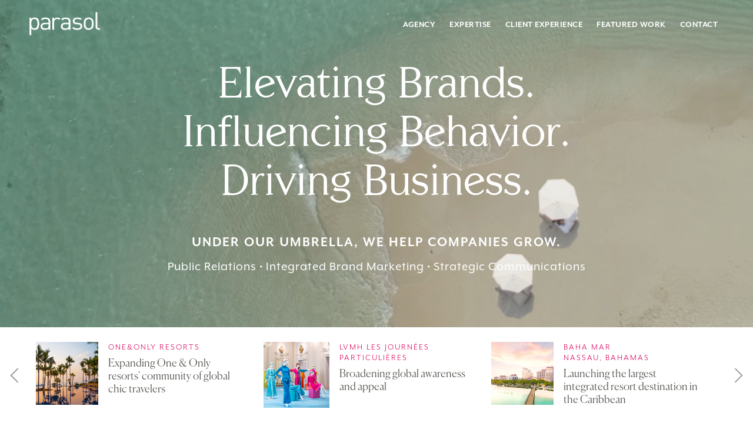

--- FILE ---
content_type: text/html
request_url: https://parasolmarketing.com/
body_size: 8248
content:

<!doctype html>
<html class="no-js" lang="">
    <head>
        <meta charset="utf-8">
        <meta http-equiv="X-UA-Compatible" content="IE=edge,chrome=1">
		<title>PR & Marketing | Parasol – Luxury Lifestyle, Hospitality, Travel</title>
        <meta name="description" content="Parasol is an award-winning integrated brand marketing, public relations and communications agency specializing in luxury lifestyle hospitality and travel.">
        <meta name="viewport" content="width=device-width, initial-scale=1">

        <link rel="icon" href="/favicon.ico" type="image/x-icon" />
        <link rel="stylesheet" href="https://use.typekit.net/urm5txg.css">
        <link rel="stylesheet" href="/css/main.css">

	<!-- Global site tag (gtag.js) - Google Analytics -->
	<script async src="https://www.googletagmanager.com/gtag/js?id=UA-176554561-1"></script>
	<script>
	  window.dataLayer = window.dataLayer || [];
	  function gtag(){dataLayer.push(arguments);}
	  gtag('js', new Date());

	  gtag('config', 'UA-176554561-1');
	</script>

    </head>
    <body class="page loading-js home">

        
        <header>
            <div class="logo-wrap">
                <div class="hamburger-menu">
                    <span class="bun top"></span>
                    <span class="patty middle"></span>
                    <span class="bun bottom"></span>
                </div>
                <div class="logo">
                    <a href="/">
                        <img class="light" src="/img/logo-light.svg">
                        <img class="dark" src="/img/logo-dark.svg">
                    </a>
                </div>
            </div>
            <nav class="main-nav">         
                <ul>
                    <li class="menu-item "><a href="/agency/">Agency</a></li>
                    <li class="menu-item "><a href="/expertise/">Expertise</a></li>
                    <li class="menu-item "><a href="/client-experience/">Client Experience</a></li>
                    <li class="menu-item "><a href="/featured-work/">Featured Work</a></li>
                    <li class="menu-item "><a href="/contact/">Contact</a></li>
                </ul>
            </nav>     
        </header>
<section class="home-hero">
	<section class="hero-image">
		<video playsinline autoplay muted loop width="100%" height="100%">
		  <source src="/img/home/video.mp4" type="video/mp4">
		</video>	</section>
	<div class="title">
		<div>
			<h1>Elevating Brands. <br>Influencing Behavior. <br>Driving Business.</h1>
			<p>Under Our Umbrella, We Help Companies Grow.</p>
			<p style="text-transform: capitalize !important; font-weight: 500 !important; letter-spacing: 1px !important;">Public Relations • Integrated Brand Marketing • Strategic Communications</p>
		</div>
	</div>
	<div class="posts">
		<div class="posts__wrapper">
			<div class="post">
				<figure><a href="/featured-work/one-and-only-resorts/"><img src="/img/featured-work/one-and-only-resorts/OO---One&Only-Palmilla-2_800x800.jpg"></a></figure>
				<div>
					<span>One&Only Resorts</span>
					<h2><a href="/featured-work/one-and-only-resorts/">Expanding One & Only resorts' community of global chic travelers</a></h2>
				</div>
			</div>
			<div class="post">
				<figure><a href="/featured-work/lvmh-les-journees-particulieres/"><img src="/img/featured-work/lvmh-les-journees-particulieres/1_800x800.jpg"></a></figure>
				<div>
					<span>LVMH Les Journ&eacute;es <br>Particuli&egrave;res</span>
					<h2><a href="/featured-work/lvmh-les-journees-particulieres/">Broadening global awareness and appeal</a></h2>
				</div>
			</div>
			<div class="post">
				<figure><a href="/featured-work/baha-mar-nassau-bahamas/"><img src="/img/featured-work/baha-mar-nassau-bahamas/Baha-Mar-2_800x800.jpg"></a></figure>
				<div>
					<span>Baha Mar <br>Nassau, Bahamas</span>
					<h2><a href="/featured-work/baha-mar-nassau-bahamas/">Launching the largest integrated resort destination in the Caribbean</a></h2>
				</div>
			</div>
			<div class="post">
				<figure><a href="/featured-work/fig-restaurant-santa-monica-california/"><img src="/img/featured-work/fig-restaurant-santa-monica-california/FIG-option-2_800x800.jpg"></a></figure>
				<div>
					<span>FIG Restaurant <br>Santa Monica, California</span>
					<h2><a href="/featured-work/fig-restaurant-santa-monica-california/">Turning LA’s happy hour on its head</a></h2>
				</div>
			</div>
			<div class="post">
				<figure><a href="/featured-work/crisis-communications/"><img src="/img/featured-work/crisis-communications/02-OO-Lifestyle.jpg"></a></figure>
				<div>
					<span>Parasol</span>
					<h2><a href="/featured-work/crisis-communications/">Reimagining the beloved hotel experience for consumers from afar</a></h2>
				</div>
			</div>
		</div>
		<div class="arrow__container">
			<div class="arrow__right"></div>
			<div class="arrow__left"></div>
		</div>
	</div>
</section>

<main class="side-content">
	<section class="content-module social">
        <div>
            <h2>Let's Get Social</h2>
            <div class="social-links">
                <div>
                    <div class="contact">
                        <a href="https://www.instagram.com/parasolmarketing/" target="_blank">
                            <img src="../img/contact/01_Instagram-02.jpg">
                            <div class="social-icon">
                                <div><span class="icon-instagram"></span></div>
                            </div>
                        </a>
                    </div>

                    <div class="contact">
                        <a href="http://www.facebook.com/pages/New-York-NY/Parasol-Marketing-Group/84949835622" target="_blank">
                            <img src="../img/contact/02_Facebook.jpg">
                            <div class="social-icon">
                                <div><span class="icon-facebook"></span></div>
                            </div>
                        </a>
                    </div>

                    <div class="contact">
                        <a href="http://www.twitter.com/Parasol" target="_blank">
                            <img src="../img/contact/03_Twitter.jpg">
                            <div class="social-icon">
                                <div><span class="icon-twitter"></span></div>
                            </div>
                        </a>
                    </div>

                    <div class="contact">
                        <a href="https://www.linkedin.com/company/parasol-marketing-group/" target="_blank">
                            <img src="../img/contact/04_LinkedIn.jpg">
                            <div class="social-icon">
                                <div><span class="icon-linkedin2"></span></div>
                            </div>
                        </a>
                    </div>
                </div>
            </div>
        </div>
    </section>

    <section class="content-module contacts">
    	<div>
    		<h2>Connect</h2>
    		<address>
    			<h5>Parasol</h5>
    			333 Hudson Street | #506
    			<br>
				New York | NY | 10013
				<br>
				212.372.7633
				<br>
				<a href="mailto:info@parasolmarketing.com">info@parasolmarketing.com</a>
    		</address>

    		<address>
    			<h5>Parasol West</h5>
    			140 S. Barrington Avenue
    			<br>
				Los Angeles | CA | 90049
				<br>
				212.372.7633
				<br>
				<a href="mailto:info@parasolmarketing.com">info@parasolmarketing.com</a>
			</address>

			<h6>Join Our Team</h6>
			<a href="mailto:talent@parasolmarketing.com">talent@parasolmarketing.com</a>

			<h6>Join Our Media List</h6>
			<a href="mailto:media@parasolmarketing.com">media@parasolmarketing.com</a>

    	</div>
    </section>
</main>


        
		<script src="//ajax.googleapis.com/ajax/libs/jquery/1.11.2/jquery.js"></script>
        <script>window.jQuery || document.write('<script src="js/vendor/jquery-1.11.2.js"><\/script>')</script>
        <script src="/js/vendor/slick.min.js"></script>
        <script src="/js/vendor/slick-lightbox.min.js"></script>
        <script src="/js/vendor/ns-fade.js"></script>
        <script src="/js/main.js"></script>
    </body>
</html>

--- FILE ---
content_type: text/css
request_url: https://parasolmarketing.com/css/main.css
body_size: 65807
content:
@charset "UTF-8";
/* ----------------------------------------------------------------------------------

NS CSS

---------------------------------------------------------------------------------- */
/*! normalize.css v3.0.2 | MIT License | git.io/normalize */
/**
 * 1. Set default font family to sans-serif.
 * 2. Prevent iOS text size adjust after orientation change, without disabling
 *    user zoom.
 */
html {
  font-family: sans-serif;
  /* 1 */
  -ms-text-size-adjust: 100%;
  /* 2 */
  -webkit-text-size-adjust: 100%;
  /* 2 */
}

/**
 * Remove default margin.
 */
body {
  margin: 0;
}

/* HTML5 display definitions
   ========================================================================== */
/**
 * Correct `block` display not defined for any HTML5 element in IE 8/9.
 * Correct `block` display not defined for `details` or `summary` in IE 10/11
 * and Firefox.
 * Correct `block` display not defined for `main` in IE 11.
 */
article,
aside,
details,
figcaption,
figure,
footer,
header,
hgroup,
main,
menu,
nav,
section,
summary {
  display: block;
}

/**
 * 1. Correct `inline-block` display not defined in IE 8/9.
 * 2. Normalize vertical alignment of `progress` in Chrome, Firefox, and Opera.
 */
audio,
canvas,
progress,
video {
  display: inline-block;
  /* 1 */
  vertical-align: baseline;
  /* 2 */
}

/**
 * Prevent modern browsers from displaying `audio` without controls.
 * Remove excess height in iOS 5 devices.
 */
audio:not([controls]) {
  display: none;
  height: 0;
}

/**
 * Address `[hidden]` styling not present in IE 8/9/10.
 * Hide the `template` element in IE 8/9/11, Safari, and Firefox < 22.
 */
[hidden],
template {
  display: none;
}

/* Links
   ========================================================================== */
/**
 * Remove the gray background color from active links in IE 10.
 */
a {
  background-color: transparent;
}

/**
 * Improve readability when focused and also mouse hovered in all browsers.
 */
a:active,
a:hover {
  outline: 0;
}

/* Text-level semantics
   ========================================================================== */
/**
 * Address styling not present in IE 8/9/10/11, Safari, and Chrome.
 */
abbr[title] {
  border-bottom: 1px dotted;
}

/**
 * Address style set to `bolder` in Firefox 4+, Safari, and Chrome.
 */
b,
strong {
  font-weight: bold;
}

/**
 * Address styling not present in Safari and Chrome.
 */
dfn {
  font-style: italic;
}

/**
 * Address variable `h1` font-size and margin within `section` and `article`
 * contexts in Firefox 4+, Safari, and Chrome.
 */
h1 {
  font-size: 2em;
  margin: 0.67em 0;
}

/**
 * Address styling not present in IE 8/9.
 */
mark {
  background: #ff0;
  color: #000;
}

/**
 * Address inconsistent and variable font size in all browsers.
 */
small {
  font-size: 80%;
}

/**
 * Prevent `sub` and `sup` affecting `line-height` in all browsers.
 */
sub,
sup {
  font-size: 75%;
  line-height: 0;
  position: relative;
  vertical-align: baseline;
}

sup {
  top: -0.5em;
}

sub {
  bottom: -0.25em;
}

/* Embedded content
   ========================================================================== */
/**
 * Remove border when inside `a` element in IE 8/9/10.
 */
img {
  border: 0;
}

/**
 * Correct overflow not hidden in IE 9/10/11.
 */
svg:not(:root) {
  overflow: hidden;
}

/* Grouping content
   ========================================================================== */
/**
 * Address margin not present in IE 8/9 and Safari.
 */
figure {
  margin: 1em 40px;
}

/**
 * Address differences between Firefox and other browsers.
 */
hr {
  -moz-box-sizing: content-box;
  box-sizing: content-box;
  height: 0;
}

/**
 * Contain overflow in all browsers.
 */
pre {
  overflow: auto;
}

/**
 * Address odd `em`-unit font size rendering in all browsers.
 */
code,
kbd,
pre,
samp {
  font-family: monospace, monospace;
  font-size: 1em;
}

/* Forms
   ========================================================================== */
/**
 * Known limitation: by default, Chrome and Safari on OS X allow very limited
 * styling of `select`, unless a `border` property is set.
 */
/**
 * 1. Correct color not being inherited.
 *    Known issue: affects color of disabled elements.
 * 2. Correct font properties not being inherited.
 * 3. Address margins set differently in Firefox 4+, Safari, and Chrome.
 */
button,
input,
optgroup,
select,
textarea {
  color: inherit;
  /* 1 */
  font: inherit;
  /* 2 */
  margin: 0;
  /* 3 */
}

/**
 * Address `overflow` set to `hidden` in IE 8/9/10/11.
 */
button {
  overflow: visible;
}

/**
 * Address inconsistent `text-transform` inheritance for `button` and `select`.
 * All other form control elements do not inherit `text-transform` values.
 * Correct `button` style inheritance in Firefox, IE 8/9/10/11, and Opera.
 * Correct `select` style inheritance in Firefox.
 */
button,
select {
  text-transform: none;
}

/**
 * 1. Avoid the WebKit bug in Android 4.0.* where (2) destroys native `audio`
 *    and `video` controls.
 * 2. Correct inability to style clickable `input` types in iOS.
 * 3. Improve usability and consistency of cursor style between image-type
 *    `input` and others.
 */
button,
html input[type=button],
input[type=reset],
input[type=submit] {
  -webkit-appearance: button;
  /* 2 */
  cursor: pointer;
  /* 3 */
}

/**
 * Re-set default cursor for disabled elements.
 */
button[disabled],
html input[disabled] {
  cursor: default;
}

/**
 * Remove inner padding and border in Firefox 4+.
 */
button::-moz-focus-inner,
input::-moz-focus-inner {
  border: 0;
  padding: 0;
}

/**
 * Address Firefox 4+ setting `line-height` on `input` using `!important` in
 * the UA stylesheet.
 */
input {
  line-height: normal;
}

/**
 * It's recommended that you don't attempt to style these elements.
 * Firefox's implementation doesn't respect box-sizing, padding, or width.
 *
 * 1. Address box sizing set to `content-box` in IE 8/9/10.
 * 2. Remove excess padding in IE 8/9/10.
 */
input[type=checkbox],
input[type=radio] {
  box-sizing: border-box;
  /* 1 */
  padding: 0;
  /* 2 */
}

/**
 * Fix the cursor style for Chrome's increment/decrement buttons. For certain
 * `font-size` values of the `input`, it causes the cursor style of the
 * decrement button to change from `default` to `text`.
 */
input[type=number]::-webkit-inner-spin-button,
input[type=number]::-webkit-outer-spin-button {
  height: auto;
}

/**
 * 1. Address `appearance` set to `searchfield` in Safari and Chrome.
 * 2. Address `box-sizing` set to `border-box` in Safari and Chrome
 *    (include `-moz` to future-proof).
 */
input[type=search] {
  -webkit-appearance: textfield;
  /* 1 */
  -moz-box-sizing: content-box;
  -webkit-box-sizing: content-box;
  /* 2 */
  box-sizing: content-box;
}

/**
 * Remove inner padding and search cancel button in Safari and Chrome on OS X.
 * Safari (but not Chrome) clips the cancel button when the search input has
 * padding (and `textfield` appearance).
 */
input[type=search]::-webkit-search-cancel-button,
input[type=search]::-webkit-search-decoration {
  -webkit-appearance: none;
}

/**
 * Define consistent border, margin, and padding.
 */
fieldset {
  border: 1px solid #c0c0c0;
  margin: 0 2px;
  padding: 0.35em 0.625em 0.75em;
}

/**
 * 1. Correct `color` not being inherited in IE 8/9/10/11.
 * 2. Remove padding so people aren't caught out if they zero out fieldsets.
 */
legend {
  border: 0;
  /* 1 */
  padding: 0;
  /* 2 */
}

/**
 * Remove default vertical scrollbar in IE 8/9/10/11.
 */
textarea {
  overflow: auto;
}

/**
 * Don't inherit the `font-weight` (applied by a rule above).
 * NOTE: the default cannot safely be changed in Chrome and Safari on OS X.
 */
optgroup {
  font-weight: bold;
}

/* Tables
   ========================================================================== */
/**
 * Remove most spacing between table cells.
 */
table {
  border-collapse: collapse;
  border-spacing: 0;
}

td,
th {
  padding: 0;
}

/*! HTML5 Boilerplate v5.2.0 | MIT License | https://html5boilerplate.com/ */
/*
 * What follows is the result of much research on cross-browser styling.
 * Credit left inline and big thanks to Nicolas Gallagher, Jonathan Neal,
 * Kroc Camen, and the H5BP dev community and team.
 */
/* ==========================================================================
   Base styles: opinionated defaults
   ========================================================================== */
html {
  color: #222;
  font-size: 1em;
  line-height: 1.4;
}

/*
 * Remove text-shadow in selection highlight:
 * https://twitter.com/miketaylr/status/12228805301
 *
 * These selection rule sets have to be separate.
 * Customize the background color to match your design.
 */
::-moz-selection {
  background: #b3d4fc;
  text-shadow: none;
}

::selection {
  background: #b3d4fc;
  text-shadow: none;
}

/*
 * A better looking default horizontal rule
 */
hr {
  display: block;
  height: 1px;
  border: 0;
  border-top: 1px solid #ccc;
  margin: 1em 0;
  padding: 0;
}

/*
 * Remove the gap between audio, canvas, iframes,
 * images, videos and the bottom of their containers:
 * https://github.com/h5bp/html5-boilerplate/issues/440
 */
audio,
canvas,
iframe,
img,
svg,
video {
  vertical-align: middle;
}

/*
 * Remove default fieldset styles.
 */
fieldset {
  border: 0;
  margin: 0;
  padding: 0;
}

/*
 * Allow only vertical resizing of textareas.
 */
textarea {
  resize: vertical;
}

/* ==========================================================================
   Browser Upgrade Prompt
   ========================================================================== */
.browserupgrade {
  margin: 0.2em 0;
  background: #ccc;
  color: #000;
  padding: 0.2em 0;
}

/* ==========================================================================
   Author's custom styles
   ========================================================================== */
/* ==========================================================================
   Helper classes
   ========================================================================== */
/*
 * Hide visually and from screen readers:
 */
.hidden {
  display: none !important;
}

/*
 * Hide only visually, but have it available for screen readers:
 * http://snook.ca/archives/html_and_css/hiding-content-for-accessibility
 */
.visuallyhidden {
  border: 0;
  clip: rect(0 0 0 0);
  height: 1px;
  margin: -1px;
  overflow: hidden;
  padding: 0;
  position: absolute;
  width: 1px;
}

/*
 * Extends the .visuallyhidden class to allow the element
 * to be focusable when navigated to via the keyboard:
 * https://www.drupal.org/node/897638
 */
.visuallyhidden.focusable:active,
.visuallyhidden.focusable:focus {
  clip: auto;
  height: auto;
  margin: 0;
  overflow: visible;
  position: static;
  width: auto;
}

/*
 * Hide visually and from screen readers, but maintain layout
 */
.invisible {
  visibility: hidden;
}

/*
 * Clearfix: contain floats
 *
 * For modern browsers
 * 1. The space content is one way to avoid an Opera bug when the
 *    `contenteditable` attribute is included anywhere else in the document.
 *    Otherwise it causes space to appear at the top and bottom of elements
 *    that receive the `clearfix` class.
 * 2. The use of `table` rather than `block` is only necessary if using
 *    `:before` to contain the top-margins of child elements.
 */
.clearfix:before,
.clearfix:after {
  content: " ";
  /* 1 */
  display: table;
  /* 2 */
}

.clearfix:after {
  clear: both;
}

/* ==========================================================================
   EXAMPLE Media Queries for Responsive Design.
   These examples override the primary ('mobile first') styles.
   Modify as content requires.
   ========================================================================== */
@media only screen and (min-width: 35em) {
  /* Style adjustments for viewports that meet the condition */
}
@media print, (-webkit-min-device-pixel-ratio: 1.25), (min-resolution: 1.25dppx), (min-resolution: 120dpi) {
  /* Style adjustments for high resolution devices */
}
/* ==========================================================================
   Print styles.
   Inlined to avoid the additional HTTP request:
   http://www.phpied.com/delay-loading-your-print-css/
   ========================================================================== */
@media print {
  *,
*:before,
*:after,
*:first-letter,
*:first-line {
    background: transparent !important;
    color: #000 !important;
    /* Black prints faster:
       http://www.sanbeiji.com/archives/953 */
    box-shadow: none !important;
    text-shadow: none !important;
  }

  a,
a:visited {
    text-decoration: underline;
  }

  a[href]:after {
    content: " (" attr(href) ")";
  }

  abbr[title]:after {
    content: " (" attr(title) ")";
  }

  /*
   * Don't show links that are fragment identifiers,
   * or use the `javascript:` pseudo protocol
   */
  a[href^="#"]:after,
a[href^="javascript:"]:after {
    content: "";
  }

  pre,
blockquote {
    border: 1px solid #999;
    page-break-inside: avoid;
  }

  /*
   * Printing Tables:
   * http://css-discuss.incutio.com/wiki/Printing_Tables
   */
  thead {
    display: table-header-group;
  }

  tr,
img {
    page-break-inside: avoid;
  }

  img {
    max-width: 100% !important;
  }

  p,
h2,
h3 {
    orphans: 3;
    widows: 3;
  }

  h2,
h3 {
    page-break-after: avoid;
  }
}
/* Slick Lightbox
-------------------------------------------------------------------------------------
---------------------------------------------------------------------------------- */
.slick-lightbox {
  position: fixed;
  top: 0;
  left: 0;
  z-index: 9999;
  width: 100%;
  height: 100%;
  background: #000;
  -webkit-transition: opacity 0.5s ease;
  transition: opacity 0.5s ease;
}

.slick-lightbox.slick-hide {
  opacity: 0;
}

.slick-lightbox.slick-hide-init {
  position: absolute;
  top: -9999px;
  opacity: 0;
}

.slick-lightbox.slick-lightbox-ie.slick-hide,
.slick-lightbox.slick-lightbox-ie.slick-hide-init {
  -ms-filter: "progid:DXImageTransform.Microsoft.Alpha(Opacity=0)";
  filter: alpha(opacity=0);
}

.slick-lightbox .slick-lightbox-inner {
  position: fixed;
  top: 0;
  left: 0;
  width: 100%;
  height: 100%;
}

.slick-lightbox .slick-lightbox-inner .slick-lightbox-slick .slick-lightbox-slick-item {
  text-align: center;
  overflow: hidden;
}

.slick-lightbox .slick-lightbox-inner .slick-lightbox-slick .slick-lightbox-slick-item:before {
  content: "";
  display: inline-block;
  height: 100%;
  vertical-align: middle;
  margin-right: -0.25em;
}

.slick-lightbox .slick-lightbox-inner .slick-lightbox-slick .slick-lightbox-slick-item .slick-lightbox-slick-item-inner {
  display: inline-block;
  vertical-align: middle;
  max-width: 90%;
  max-height: 90%;
}

.slick-lightbox .slick-lightbox-inner .slick-lightbox-slick .slick-lightbox-slick-item .slick-lightbox-slick-item-inner .slick-lightbox-slick-img {
  margin: 0 auto;
  display: block;
  max-width: 90%;
  max-height: 90%;
}

.slick-lightbox .slick-lightbox-inner .slick-lightbox-slick .slick-lightbox-slick-item .slick-lightbox-slick-item-inner .slick-lightbox-slick-caption {
  margin-top: 10px;
  color: #fff;
}

.slick-lightbox .slick-lightbox-inner .slick-lightbox-slick.slick-caption-bottom .slick-lightbox-slick-item .slick-lightbox-slick-caption {
  position: absolute;
  bottom: 0;
  left: 0;
  text-align: center;
  width: 100%;
  margin-bottom: 20px;
}

.slick-lightbox .slick-lightbox-inner .slick-lightbox-slick.slick-caption-dynamic .slick-lightbox-slick-item .slick-lightbox-slick-caption {
  display: block;
  text-align: center;
}

.slick-lightbox .slick-lightbox-inner .slick-lightbox-close {
  position: absolute;
  top: 15px;
  right: 15px;
  display: block;
  height: 20px;
  width: 20px;
  line-height: 0;
  font-size: 0;
  cursor: pointer;
  background: transparent;
  color: transparent;
  padding: 0;
  border: none;
}

.slick-lightbox .slick-lightbox-inner .slick-lightbox-close:focus {
  outline: none;
}

.slick-lightbox .slick-lightbox-inner .slick-lightbox-close:before {
  font-family: "slick";
  font-size: 20px;
  line-height: 1;
  color: #fff;
  opacity: 0.85;
  -webkit-font-smoothing: antialiased;
  -moz-osx-font-smoothing: grayscale;
  content: "×";
}

.slick-lightbox .slick-loading .slick-list {
  background-color: transparent;
}

.slick-lightbox .slick-prev {
  left: 15px;
}

.slick-lightbox .slick-next {
  right: 15px;
}

/* NS Fade Styles
-------------------------------------------------------------------------------------
---------------------------------------------------------------------------------- */
.ns-fade .fade-deactive {
  opacity: 0;
  transform: translate3d(0, 25px, 0);
  transition: opacity 0.4s 0.1s ease-out, transform 0.4s 0.1s ease-out;
}
.ns-fade .fade-active {
  transition: opacity 0.4s 0.1s ease-out, transform 0.4s 0.1s ease-out;
  opacity: 1;
  transform: translate3d(0, 0, 0);
}

@font-face {
  font-family: Canela-Light;
  src: url("../fonts/Canela-Light.otf");
}
@font-face {
  font-family: Canela-LightItalic;
  src: url("../fonts/Canela-LightItalic.otf");
}
@font-face {
  font-family: Canela-Regular;
  src: url("../fonts/Canela-Regular.otf");
}
@font-face {
  font-family: Canela-RegularItalic;
  src: url("../fonts/Canela-RegularItalic.otf");
}
@font-face {
  font-family: "icomoon";
  src: url("../fonts/icomoon.eot?phzsuc");
  src: url("../fonts/icomoon.eot?phzsuc#iefix") format("embedded-opentype"), url("../fonts/icomoon.ttf?phzsuc") format("truetype"), url("../fonts/icomoon.woff?phzsuc") format("woff"), url("../fonts/icomoon.svg?phzsuc#icomoon") format("svg");
  font-weight: normal;
  font-style: normal;
  font-display: block;
}
@font-face {
  font-family: Centabel;
  src: url("../fonts/centabel.ttf");
}
[class^=icon-], [class*=" icon-"] {
  /* use !important to prevent issues with browser extensions that change fonts */
  font-family: "icomoon" !important;
  speak: never;
  font-style: normal;
  font-weight: normal;
  font-variant: normal;
  text-transform: none;
  line-height: 1;
  /* Better Font Rendering =========== */
  -webkit-font-smoothing: antialiased;
  -moz-osx-font-smoothing: grayscale;
}

.icon-facebook:before {
  content: "";
}

.icon-instagram:before {
  content: "";
}

.icon-twitter:before {
  content: "";
}

.icon-linkedin2:before {
  content: "";
}

/* Animations
-------------------------------------------------------------------------------------
---------------------------------------------------------------------------------- */
@keyframes fadeIn {
  from {
    opacity: 0;
  }
  to {
    opacity: 1;
  }
}
@keyframes fadeOut {
  from {
    opacity: 1;
  }
  to {
    opacity: 0;
    visibility: hidden;
  }
}
@keyframes pulse {
  0% {
    transform: scale(0.95);
  }
  50% {
    transform: scale(1.05);
  }
  100% {
    transform: scale(0.95);
  }
}
/* Mixins
-------------------------------------------------------------------------------------
---------------------------------------------------------------------------------- */
/* Base Styles
-------------------------------------------------------------------------------------
---------------------------------------------------------------------------------- */
/* http://www.paulirish.com/2012/box-sizing-border-box-ftw/ */
html {
  box-sizing: border-box;
  width: 100%;
  height: 100%;
}

*, *:before, *:after {
  box-sizing: inherit;
}

/* Element Adjustments */
img {
  margin: 0;
  max-width: 100%;
  height: auto;
}

figure {
  margin: 0;
}

nav ul,
nav li {
  list-style-type: none;
  margin: 0;
  padding: 0;
}

main {
  background: #ffffff;
  padding: 1px 0;
  position: relative;
}

address {
  font-style: normal;
}

/* Body */
body {
  width: 100%;
  height: 100%;
  margin: 0;
  -webkit-font-smoothing: antialiased;
  color: #55534E;
  font-family: mr-eaves-xl-modern, sans-serif;
  font-size: 20px;
  font-weight: 300;
  line-height: 1.5;
}
body.loading-js {
  visibility: hidden;
}
body.loading-js .modal-bio {
  display: none;
}
body.modal-active {
  overflow: hidden;
}

/* Wrappers */
.m-wrapper, .panel > div, .hero .content > div {
  max-width: 996px;
  margin: 0 auto;
}

.l-wrapper, .partnerships > div, .pagination > div, .services > div, .instagram-feed > div, #gallery-press > div, .stats > div, .social .social-links, .work > div, .experience > div, .clients > div, .roadmap > div, .team .modal-bio > div, .team > div {
  max-width: 1200px;
  margin: 0 auto;
}

/* Default element styles */
h1,
h2,
h3,
h4,
h5,
h6 {
  line-height: 1.5;
  text-rendering: optimizeLegibility;
}

/* Buttons & Input Fields */
h1 {
  font-family: Canela-Light, serif;
  font-weight: 300;
  font-size: 60px;
  line-height: 1.5;
}

h2 {
  font-weight: 400;
  font-size: 22px;
  line-height: 1.25;
  letter-spacing: 2px;
  text-transform: uppercase;
  color: #DC0962;
}
@media screen and (min-width: 668px) {
  h2 {
    font-size: 24px;
  }
}
@media screen and (min-width: 768px) {
  h2 {
    font-size: 26px;
  }
}

.xlarge-text {
  font-family: Canela-Light, serif;
  font-size: 30px;
  font-weight: 300;
  line-height: 1.5;
}
@media screen and (min-width: 668px) {
  .xlarge-text {
    font-size: 34px;
  }
}
@media screen and (min-width: 768px) {
  .xlarge-text {
    font-size: 40px;
  }
}

.large-text, .roadmap h3, .content-row h3 {
  font-family: Canela-Light, serif;
  font-size: 22px;
  font-weight: 300;
  line-height: 1.5;
}
@media screen and (min-width: 668px) {
  .large-text, .roadmap h3, .content-row h3 {
    font-size: 26px;
  }
}
@media screen and (min-width: 768px) {
  .large-text, .roadmap h3, .content-row h3 {
    font-size: 32px;
  }
}

.single-work .large-text, .single-work .roadmap h3, .roadmap .single-work h3, .single-work .content-row h3, .content-row .single-work h3 {
  font-size: 18px !important;
}
@media screen and (min-width: 668px) {
  .single-work .large-text, .single-work .roadmap h3, .roadmap .single-work h3, .single-work .content-row h3, .content-row .single-work h3 {
    font-size: 20px !important;
  }
}
@media screen and (min-width: 768px) {
  .single-work .large-text, .single-work .roadmap h3, .roadmap .single-work h3, .single-work .content-row h3, .content-row .single-work h3 {
    font-size: 22px !important;
  }
}

.medium-text, .roadmap p, .team h5 {
  font-family: Canela-Light, serif;
  font-size: 20px;
  font-weight: 300;
  line-height: 1.5;
}
@media screen and (min-width: 668px) {
  .medium-text, .roadmap p, .team h5 {
    font-size: 22px;
  }
}
@media screen and (min-width: 768px) {
  .medium-text, .roadmap p, .team h5 {
    font-size: 24px;
  }
}

blockquote {
  margin: 50px 0;
}
blockquote p {
  color: #DC0962;
  font-family: Canela-Light, serif;
  font-weight: 300;
  font-size: 22px;
  line-height: 1.5;
}
@media screen and (min-width: 668px) {
  blockquote p {
    font-size: 26px;
  }
}
@media screen and (min-width: 768px) {
  blockquote p {
    font-size: 32px;
  }
}
blockquote cite {
  font-weight: 300;
  font-style: normal;
  font-size: 22px;
  line-height: 1.5;
  text-transform: uppercase;
  letter-spacing: 2px;
}
@media screen and (min-width: 668px) {
  blockquote cite {
    font-size: 26px;
  }
}
@media screen and (min-width: 768px) {
  blockquote cite {
    font-size: 32px;
  }
}
blockquote cite span {
  font-size: 16px;
  display: block;
}

.button a {
  text-decoration: none !important;
  display: inline-block !important;
  border: 2px solid #666666 !important;
  padding: 15px 40px !important;
  font-weight: 700;
  font-size: 18px;
  line-height: 1.5;
  text-transform: uppercase;
  letter-spacing: 1px;
  min-width: 180px;
  text-align: center;
  transition: 0.25s linear;
  background-color: transparent;
  color: #55534E !important;
}
.button a:hover {
  color: #55534E !important;
  background-color: transparent;
}

.pink {
  color: #DC0962;
}

.white {
  color: #ffffff;
}

/* Header Styles
-------------------------------------------------------------------------------------
---------------------------------------------------------------------------------- */
@keyframes slideDown {
  from {
    transform: translateY(-100px);
  }
  to {
    transform: translateY(0);
  }
}
header {
  position: relative;
  z-index: 10;
  width: 100%;
  background: #fff;
}
@media screen and (min-width: 768px) {
  header {
    background: transparent;
    border-bottom: 2px solid transparent;
    position: absolute;
    transition: 0.25s linear;
    display: flex;
    flex-wrap: wrap;
    justify-content: space-between;
    align-items: center;
  }
}
header .logo-wrap {
  position: relative;
}
header img.light {
  display: none;
}
@media screen and (min-width: 768px) {
  header img.light {
    display: block;
  }
}
header img.dark {
  display: block;
}
@media screen and (min-width: 768px) {
  header img.dark {
    display: none;
  }
}
header.active {
  animation: slideDown 0.15s linear 0s 1 normal forwards;
  position: fixed;
  z-index: 20;
  background: #ffffff;
  border-top: none;
  border-bottom: 2px solid #DC0962;
}
header.active .main-nav a {
  color: #55534E;
}
@media screen and (min-width: 768px) {
  header.active .main-nav .current-menu-item > a {
    border-bottom: 1px solid #DC0962;
  }
}
header.active img.light {
  display: none;
}
header.active img.dark {
  display: block;
}

.logo {
  padding: 10px 0 10px 20px;
}
@media screen and (min-width: 768px) {
  .logo {
    padding: 20px 0 20px 50px;
  }
}

.hamburger-menu {
  position: absolute;
  z-index: 10;
  top: 50%;
  transform: translateY(-50%);
  right: 14px;
  cursor: pointer;
}
@media screen and (min-width: 768px) {
  .hamburger-menu {
    display: none;
  }
}
.hamburger-menu span {
  display: block;
  position: relative;
  width: 23px;
  height: 2px;
  margin: 6px;
  background-color: #DC0962;
  -webkit-transition: all 0.3s;
  transition: all 0.3s;
}
.hamburger-menu.open .bun.top {
  top: 10px;
  transform: rotate(-45deg);
}
.hamburger-menu.open .patty {
  background: none !important;
}
.hamburger-menu.open .bun.bottom {
  top: -6px;
  transform: rotate(45deg);
}

.main-nav {
  display: none;
  text-align: center;
  border-top: 1px solid #fff;
  padding-right: 50px;
}
@media screen and (min-width: 768px) {
  .main-nav {
    display: block !important;
    border-top: none;
  }
}
.main-nav li {
  margin: 0px;
}
@media screen and (min-width: 768px) {
  .main-nav li {
    display: inline-block;
    margin: 0 7px;
  }
}
@media screen and (min-width: 1200px) {
  .main-nav li {
    display: inline-block;
    margin: 0 10px;
  }
}
@media screen and (min-width: 1400px) {
  .main-nav li {
    margin: 0 20px;
  }
}
.main-nav a {
  display: block;
  padding: 10px 20px;
  color: #55534E;
  font-weight: 700;
  font-size: 15px;
  text-decoration: none;
  text-transform: uppercase;
  letter-spacing: 0.5px;
  transition: 0.15s linear;
}
@media screen and (min-width: 768px) {
  .main-nav a {
    color: #ffffff;
    border-top: 5px solid transparent;
    border-bottom: 1px solid transparent;
    padding: 0;
  }
}
@media screen and (min-width: 768px) {
  .main-nav a:hover {
    opacity: 0.6;
  }
}
.main-nav .current-menu-item a {
  color: #DC0962;
  font-weight: 700;
}
@media screen and (min-width: 768px) {
  .main-nav .current-menu-item a {
    border-bottom: 1px solid #fff;
    color: #ffffff;
    font-weight: 400;
  }
}

.single-work .main-nav a {
  color: #55534E;
}

.home header {
  width: 100%;
}
.home header.active {
  border-top: none;
}
@media screen and (min-width: 768px) {
  .home header {
    position: fixed;
  }
}
.home .main-nav {
  padding-right: 50px;
}
.home .main-nav li {
  margin: 0 7px;
}
@media screen and (min-width: 1200px) {
  .home .main-nav li {
    margin: 0 10px;
  }
}
@media screen and (min-width: 1400px) {
  .home .main-nav li {
    margin: 0 20px;
  }
}

/* Hero Styles
-------------------------------------------------------------------------------------
---------------------------------------------------------------------------------- */
.hero {
  width: 100%;
  height: 100%;
  position: relative;
  margin-bottom: 50px;
  display: table;
}
@media screen and (min-width: 768px) {
  .hero {
    margin-bottom: 100px;
  }
}
.hero .background {
  width: 100%;
  height: 100%;
  position: fixed;
  top: 0;
  left: 0;
  z-index: -1;
}
.hero .content {
  position: relative;
  z-index: 1;
  display: table-cell;
  vertical-align: middle;
  text-align: center;
  padding-left: 20px;
  padding-right: 20px;
  padding-top: 80px;
  padding-bottom: 150px;
}
@media screen and (min-width: 768px) {
  .hero .content {
    padding-top: 250px;
    padding-bottom: 250px;
  }
}
.hero h1 {
  font-family: Canela-Regular, serif;
  color: #ffffff;
  font-weight: 300;
  font-size: 36px;
  opacity: 0;
  line-height: 1.25;
  animation: fadeIn 0.75s linear 0.5s forwards;
}
@media screen and (min-width: 668px) {
  .hero h1 {
    font-size: 40px;
  }
}
@media screen and (min-width: 768px) {
  .hero h1 {
    font-size: 50px;
  }
}
@media screen and (min-width: 1024px) {
  .hero h1 {
    font-size: 60px;
  }
}

.home-hero {
  background-color: #ffffff;
  width: 100%;
  height: calc(100% - 54px);
  position: relative;
  min-height: 600px;
  top: 0;
  left: 0;
}
@media screen and (min-width: 768px) {
  .home-hero {
    height: 100vh;
    position: relative;
  }
}
.home-hero > div {
  width: 100%;
  height: 100%;
}
.home-hero .hero-image {
  height: 100%;
  position: absolute;
  top: 0;
  left: 0;
  z-index: 0;
  overflow: hidden;
  width: 100%;
  height: 90%;
}
@media screen and (min-width: 1200px) {
  .home-hero .hero-image {
    height: 95%;
  }
}
.home-hero .hero-image video {
  position: absolute;
  z-index: 0;
  bottom: 0px;
  right: 0px;
  min-width: 100%;
  min-height: 100%;
  width: auto;
  height: auto;
}
.home-hero .hero-image img {
  visibility: hidden;
}
.home-hero .title {
  width: 100%;
  height: calc(100% - 176px);
  position: absolute;
  top: 0px;
  left: 0px;
  z-index: 1;
  display: flex;
  justify-content: center;
  text-align: center;
  align-items: flex-start;
  padding: 15px 20px;
}
@media screen and (min-width: 768px) {
  .home-hero .title {
    padding: 100px 20px;
    align-items: center;
  }
}
@media screen and (min-width: 1024px) {
  .home-hero .title {
    position: relative;
    padding: 100px 50px;
  }
}
.home-hero h1 {
  color: #ffffff;
  font-weight: 400;
  margin: 20px 0;
  font-family: "Centabel", serif;
  line-height: 1.2em;
  font-size: 35px;
}
@media (max-width: 321px) {
  .home-hero h1 {
    font-size: 30px;
  }
}
@media screen and (min-width: 768px) {
  .home-hero h1 {
    font-size: 40px;
    line-height: 83.99px;
    font-size: 60px;
  }
}
@media screen and (min-width: 1200px) {
  .home-hero h1 {
    font-size: 74px;
  }
}
@media (min-width: 1200px) and (max-height: 700px) {
  .home-hero h1 {
    font-size: 4vw;
  }
}
.home-hero p {
  text-transform: uppercase;
  color: #ffffff;
  letter-spacing: 2px;
  font-weight: 700;
  line-height: 31, 25px;
  margin-bottom: 9px;
  margin-top: 20px;
  font-size: 16px;
}
@media screen and (min-width: 768px) {
  .home-hero p {
    font-size: 24px;
    margin-top: 47px;
  }
}
@media screen and (min-width: 1200px) {
  .home-hero p {
    font-size: 24px;
  }
}
@media (max-height: 700px) {
  .home-hero p {
    margin-top: 10px;
  }
}
@media (min-width: 1200px) and (max-height: 700px) {
  .home-hero p {
    font-size: 1.5vw;
  }
}
.home-hero p + p {
  letter-spacing: 1px;
  font-size: 14px;
  line-height: 1.5em;
  max-width: 300px;
  margin: 9px auto 0;
}
@media screen and (min-width: 768px) {
  .home-hero p + p {
    line-height: 28.64px;
    font-size: 22px;
    max-width: initial;
  }
}
@media (min-width: 1200px) and (max-height: 700px) {
  .home-hero p + p {
    font-size: 1.4vw;
  }
}
.home-hero .posts {
  width: 100%;
  height: initial;
  position: absolute;
  bottom: 0;
  left: 0;
  background-color: #fff;
  overflow: hidden;
  padding: 20px 20px 16px;
}
@media screen and (min-width: 768px) {
  .home-hero .posts {
    padding: 25px 60px 16px;
  }
}
.home-hero .posts .slick-list {
  height: 100%;
}
.home-hero .posts .posts__wrapper {
  position: relative;
}
.home-hero .posts .posts__wrapper .slick-dots {
  display: flex;
  justify-content: center;
  padding-left: initial;
  margin: initial;
  margin-top: 10px;
}
.home-hero .posts .posts__wrapper .slick-dots li {
  list-style: none;
  border: 2px solid #9A9A9A;
  border-radius: 50%;
  width: 12px;
  height: 12px;
  margin-right: 10px;
  position: relative;
}
.home-hero .posts .posts__wrapper .slick-dots li button {
  border: initial;
  opacity: 0;
  width: 12px;
  height: 12px;
  position: absolute;
  top: 0;
  left: 0;
  outline: none;
  padding: initial;
  border-radius: 50%;
  display: block;
}
.home-hero .posts .posts__wrapper .slick-dots li.slick-active {
  background-color: #9A9A9A;
}
.home-hero .posts .post {
  display: flex;
  text-align: left;
  outline: none;
  padding-left: 1px;
}
@media screen and (min-width: 768px) {
  .home-hero .posts .post {
    margin-right: 32px;
    height: 100%;
  }
}
.home-hero .posts .post figure {
  max-width: 148px;
  max-height: 132px;
}
@media screen and (min-width: 1200px) {
  .home-hero .posts .post figure {
    height: 100%;
  }
}
@media (min-width: 1200px) and (max-height: 700px) {
  .home-hero .posts .post figure {
    max-width: 110px;
    max-height: 110px;
  }
}
.home-hero .posts .post figure img {
  width: 100%;
  height: 100%;
}
.home-hero .posts .post > div {
  max-width: 70%;
  padding-left: 17px;
  margin-top: 0;
}
@media screen and (min-width: 1024px) {
  .home-hero .posts .post > div {
    max-width: 100%;
  }
}
@media screen and (min-width: 1200px) {
  .home-hero .posts .post > div {
    max-width: 70%;
  }
}
.home-hero .posts .post span {
  font-size: 13px;
  line-height: 18px;
  color: #DC0962;
  letter-spacing: 2px;
  text-transform: uppercase;
  display: block;
  margin-bottom: 8px;
}
@media screen and (min-width: 1200px) {
  .home-hero .posts .post span {
    font-size: 15px;
  }
}
@media (min-width: 1200px) and (max-height: 700px) {
  .home-hero .posts .post span {
    font-size: 0.9vw;
  }
}
.home-hero .posts .post h2 {
  margin: 0;
}
.home-hero .posts .post h2 a {
  font-size: 16px;
  font-family: Canela-Light, serif;
  text-transform: none;
  line-height: 22px;
  letter-spacing: 0;
  margin: initial;
  display: block;
  color: #55534E;
  text-decoration: none;
}
@media screen and (min-width: 1200px) {
  .home-hero .posts .post h2 a {
    font-size: 18px;
  }
}
@media (min-width: 1200px) and (max-height: 700px) {
  .home-hero .posts .post h2 a {
    font-size: 1vw;
  }
}
.home-hero .arrow__container {
  display: none;
}
@media screen and (min-width: 768px) {
  .home-hero .arrow__container {
    display: block;
  }
}
.home-hero .arrow__left, .home-hero .arrow__right {
  width: 18px;
  height: 18px;
  position: absolute;
  top: 50%;
  transform: translateY(-50%) rotate(45deg);
  cursor: pointer;
}
.home-hero .arrow__left::before, .home-hero .arrow__left::after, .home-hero .arrow__right::before, .home-hero .arrow__right::after {
  content: "";
  background-color: #9A9A9A;
  position: absolute;
}
.home-hero .arrow__left {
  left: 21px;
}
.home-hero .arrow__left::before {
  width: 100%;
  height: 2px;
  bottom: 0;
  left: 0;
  border-top-right-radius: 5px;
  border-bottom-right-radius: 5px;
}
.home-hero .arrow__left::after {
  height: 100%;
  width: 2px;
  left: 0;
  top: 0;
  border-top-right-radius: 5px;
  border-top-left-radius: 5px;
}
.home-hero .arrow__right {
  right: 21px;
}
.home-hero .arrow__right::before {
  width: 2px;
  height: 100%;
  bottom: 0;
  right: 0;
  border-bottom-right-radius: 5px;
  border-bottom-left-radius: 5px;
}
.home-hero .arrow__right::after {
  height: 2px;
  width: 100%;
  left: 0;
  top: 0;
  border-top-left-radius: 5px;
  border-bottom-left-radius: 5px;
}

.side-content {
  position: absolute;
  z-index: 1;
  background-color: #fff;
  text-align: center;
  width: 100%;
  padding: 25px 20px 16px;
  bottom: 0;
  left: 0;
  width: 100%;
  min-height: 176px;
  display: none;
}
@media screen and (min-width: 768px) {
  .side-content {
    padding: 25px 60px 16px;
  }
}
@media screen and (min-width: 1024px) {
  .side-content {
    position: absolute;
    bottom: 0;
    left: 0;
  }
}
.side-content .social {
  display: none;
  text-align: left;
  margin: 50px 0;
  padding: 0;
}
.side-content .social .social-links > div {
  margin: 0 -6px !important;
}
@media screen and (min-width: 1200px) {
  .side-content .social .social-links > div {
    margin: 0 -12px !important;
  }
}
.side-content .social .contact {
  padding: 6px !important;
}
@media screen and (min-width: 1200px) {
  .side-content .social .contact {
    padding: 12px !important;
  }
}
.side-content .social .social-icon {
  padding: 6px !important;
}
.side-content .social .social-icon > div {
  font-size: 22px !important;
}
@media screen and (min-width: 1200px) {
  .side-content .social .social-icon > div {
    font-size: 30px !important;
  }
}
.side-content .contacts {
  display: none;
  text-align: left;
  margin: 50px 0;
}
.side-content .contacts address {
  font-style: normal;
  font-size: 16px;
}
.side-content .contacts h5 {
  font-size: 18px;
  margin: 25px 0 0;
  font-family: Canela-Light, serif;
}
.side-content .contacts h6 {
  margin: 25px 0 0;
  font-size: 16px;
  font-weight: 400;
}
.side-content .contacts a {
  color: #DC0962;
  font-family: Canela-Light, serif;
  font-size: 16px;
}
.side-content .button a {
  width: 100%;
}
.side-content a {
  text-decoration: none;
  color: #55534E;
}

.single-hero {
  background-color: #ffffff;
  width: 100%;
  height: auto;
}
@media screen and (min-width: 768px) {
  .single-hero {
    height: 100%;
  }
}
.single-hero > div {
  width: 100%;
  height: 100%;
  display: flex;
  flex-wrap: wrap;
}
.single-hero .hero-image {
  width: 100%;
  height: 100%;
}
@media screen and (min-width: 768px) {
  .single-hero .hero-image {
    width: 50%;
    position: fixed;
    top: 0;
    left: 0;
    z-index: 0;
  }
}
.single-hero .hero-image img {
  visibility: hidden;
}
.single-hero .content {
  margin-left: auto;
  flex: 0 1 100%;
  max-width: 100%;
  padding: 50px 20px;
  text-align: center;
  display: flex;
  align-items: center;
}
@media screen and (min-width: 768px) {
  .single-hero .content {
    flex: 0 1 50%;
    max-width: 50%;
    padding: 100px 100px;
  }
}
.single-hero .content > div {
  width: 100%;
  position: relative;
  padding: 100px 0;
}
.single-hero .content > div:before {
  content: "";
  display: block;
  width: 1px;
  height: 80px;
  background: #DC0962;
  position: absolute;
  top: 0px;
  left: 50%;
}
.single-hero .content > div:after {
  content: "";
  display: block;
  width: 1px;
  height: 80px;
  background: #DC0962;
  position: absolute;
  bottom: 0px;
  left: 50%;
}
.single-hero .content img {
  margin: 20px 0;
}
.single-hero .sub-head {
  font-size: 22px;
  text-transform: uppercase;
  letter-spacing: 2.5px;
  line-height: 1.25;
}
@media screen and (min-width: 668px) {
  .single-hero .sub-head {
    font-size: 26px;
  }
}
@media screen and (min-width: 768px) {
  .single-hero .sub-head {
    font-size: 30px;
  }
}
.single-hero h1 {
  color: #DC0962;
  line-height: 1.25;
  font-size: 26px;
}
@media screen and (min-width: 668px) {
  .single-hero h1 {
    font-size: 28px;
  }
}
@media screen and (min-width: 768px) {
  .single-hero h1 {
    font-size: 30px;
  }
}

/* Footer Styles
-------------------------------------------------------------------------------------
---------------------------------------------------------------------------------- */
footer {
  position: relative;
  z-index: 1;
  background: #EFEFEF;
  border-top: 2px solid #BFBFBF;
  padding: 50px 20px;
}
@media screen and (min-width: 1024px) {
  footer {
    padding: 50px 50px;
  }
}
footer .upper {
  display: flex;
  flex-wrap: wrap;
}
footer .upper .col {
  text-align: left;
}
footer .upper .col address {
  font-style: normal;
  font-size: 16px;
}
footer .upper .col h5 {
  font-size: 18px;
  margin: 0 0;
  font-family: Canela-Light, serif;
}
footer .upper .col h6 {
  margin: 0 0;
  font-size: 16px;
  font-weight: 400;
}
footer .upper .col a {
  color: #DC0962;
  font-family: Canela-Light, serif;
  font-size: 16px;
  text-decoration: none;
}
footer .upper .col-1 {
  flex: 0 1 100%;
  margin-bottom: 25px;
}
@media screen and (min-width: 668px) {
  footer .upper .col-1 {
    flex: 0 1 50%;
  }
}
@media screen and (min-width: 1024px) {
  footer .upper .col-1 {
    flex: 0 1 25%;
    margin-bottom: 0;
  }
}
@media screen and (min-width: 1200px) {
  footer .upper .col-1 {
    flex: 0 1 40%;
  }
}
footer .upper .col-2 {
  flex: 0 1 100%;
  margin-bottom: 25px;
}
@media screen and (min-width: 668px) {
  footer .upper .col-2 {
    flex: 0 1 50%;
  }
}
@media screen and (min-width: 1024px) {
  footer .upper .col-2 {
    flex: 0 1 25%;
    margin-bottom: 0;
  }
}
@media screen and (min-width: 1200px) {
  footer .upper .col-2 {
    flex: 0 1 20%;
  }
}
footer .upper .col-3 {
  flex: 0 1 100%;
  margin-bottom: 25px;
}
@media screen and (min-width: 668px) {
  footer .upper .col-3 {
    flex: 0 1 50%;
  }
}
@media screen and (min-width: 1024px) {
  footer .upper .col-3 {
    flex: 0 1 25%;
    margin-bottom: 0;
  }
}
@media screen and (min-width: 1200px) {
  footer .upper .col-3 {
    flex: 0 1 20%;
  }
}
footer .upper .col-4 {
  flex: 0 1 100%;
  margin-bottom: 25px;
}
@media screen and (min-width: 668px) {
  footer .upper .col-4 {
    flex: 0 1 50%;
  }
}
@media screen and (min-width: 1024px) {
  footer .upper .col-4 {
    flex: 0 1 25%;
    margin-bottom: 0;
  }
}
@media screen and (min-width: 1200px) {
  footer .upper .col-4 {
    flex: 0 1 20%;
  }
}
footer .upper .social-nav {
  margin-top: 10px;
  margin-bottom: 50px;
}
@media screen and (min-width: 768px) {
  footer .upper .social-nav {
    margin-bottom: 0;
  }
}
footer .upper .social-nav li {
  display: inline-block;
  margin-right: 20px;
}
footer .upper .social-nav a {
  color: #55534E;
  text-decoration: none;
  font-size: 24px;
}
footer .lower {
  text-align: left;
}
footer .lower p {
  font-size: 14px;
  font-weight: 400;
}
footer a, footer p {
  color: #55534E;
  margin: 0;
}

/* Loading Screen Styles
-------------------------------------------------------------------------------------
---------------------------------------------------------------------------------- */
.loading-screen {
  display: block;
  width: 100%;
  height: 100%;
  background-color: #F7F7F7;
  position: fixed;
  top: 0;
  left: 0;
  z-index: 999;
  animation-name: fadeOut;
  animation-delay: 2s;
  animation-duration: 0.5s;
  animation-timing-function: linear;
  animation-fill-mode: forwards;
}
.loading-screen .inner-wrapper {
  width: 100%;
  height: 100%;
  display: flex;
  flex-direction: column;
  align-items: center;
  justify-content: center;
}
.loading-screen img {
  animation-name: pulse;
  animation-duration: 1s;
  animation-timing-function: linear;
  animation-iteration-count: 2;
}
.loading-screen h1 {
  margin-top: 50px;
}

/* Content Module Styles
-------------------------------------------------------------------------------------
---------------------------------------------------------------------------------- */
.panel {
  position: relative;
  text-align: center;
  margin: 150px 0;
}
.panel.with-image {
  margin: 0;
  padding: 50px 20px;
}
@media screen and (min-width: 768px) {
  .panel.with-image {
    padding: 100px 20px;
  }
}
.panel.with-image h2 {
  color: #ffffff;
}
.panel.with-image p {
  color: #ffffff;
}
.panel.with-image a {
  color: #ffffff;
  font-family: Canela-Regular, serif;
  text-decoration: none;
}
.panel.with-lines {
  margin: 0;
  padding: 100px 20px;
}
@media screen and (min-width: 768px) {
  .panel.with-lines {
    padding: 250px 20px;
  }
}
.panel.with-lines:before {
  content: "";
  display: block;
  width: 1px;
  background: #DC0962;
  position: absolute;
  top: 0;
  left: 50%;
  height: 75px;
}
@media screen and (min-width: 768px) {
  .panel.with-lines:before {
    height: 200px;
  }
}
.panel.with-lines:after {
  content: "";
  display: block;
  width: 1px;
  background: #DC0962;
  position: absolute;
  bottom: 0;
  left: 50%;
  height: 75px;
}
@media screen and (min-width: 768px) {
  .panel.with-lines:after {
    height: 200px;
  }
}
.panel h2 {
  color: #DC0962;
}

.content-row {
  background-color: #F7F7F7;
}
.content-row > div {
  display: flex;
  flex-wrap: wrap;
}
.content-row figure {
  flex: 0 1 100%;
  max-width: 100%;
}
@media screen and (min-width: 768px) {
  .content-row figure {
    flex: 0 1 50%;
    max-width: 50%;
  }
}
.content-row figure img {
  visibility: hidden;
}
.content-row .content {
  display: flex;
  align-items: center;
  text-align: center;
  flex: 0 1 100%;
  max-width: 100%;
  padding: 50px 20px;
}
@media screen and (min-width: 768px) {
  .content-row .content {
    flex: 0 1 50%;
    max-width: 50%;
    padding: 50px 30px;
  }
}
@media screen and (min-width: 1024px) {
  .content-row .content {
    padding: 50px 100px;
  }
}
.content-row .content > div {
  width: 100%;
}
.content-row .content > div > p a {
  font-size: 18px;
  font-family: Canela-Regular, serif;
  color: #DC0962;
  text-decoration: none;
}
.content-row.image-content > div {
  flex-direction: column;
}
@media screen and (min-width: 768px) {
  .content-row.image-content > div {
    flex-direction: row;
  }
}
.content-row.content-image > div {
  flex-direction: column;
}
@media screen and (min-width: 768px) {
  .content-row.content-image > div {
    flex-direction: row-reverse;
  }
}
.content-row h2 {
  color: #DC0962;
}
.content-row h3 {
  text-transform: uppercase;
  letter-spacing: 2px;
}
.content-row address {
  letter-spacing: 2px;
  text-transform: uppercase;
  font-size: 24px;
  line-height: 1.5;
  font-style: normal;
}

.team {
  text-align: center;
  margin: 50px 0;
}
@media screen and (min-width: 768px) {
  .team {
    margin: 150px 0;
  }
}
.team > div > div {
  display: flex;
  flex-wrap: wrap;
  justify-content: center;
}
.team .leaders {
  flex: 0 1 100%;
  max-width: 100;
  display: flex;
  flex-wrap: wrap;
  justify-content: center;
}
.team .bio {
  flex: 0 1 100%;
  max-width: 100%;
  padding: 0 20px;
  margin-top: 50px;
}
@media screen and (min-width: 768px) {
  .team .bio {
    flex: 0 1 50%;
    max-width: 50%;
  }
}
@media screen and (min-width: 1024px) {
  .team .bio {
    flex: 0 1 25%;
    max-width: 25%;
  }
}
.team .bio figure {
  padding: 0 30px;
  margin-bottom: 20px;
}
.team .bio figure img {
  max-width: 200px;
}
.team h2 {
  margin-top: 0;
}
.team h5 {
  margin: 0;
}
.team h6 {
  margin: 0;
  font-size: 16px;
  line-height: 1.5;
  letter-spacing: 1.8px;
  text-transform: uppercase;
  font-weight: 300;
}
.team a {
  display: block;
  margin-top: 15px;
  color: #DC0962;
  font-family: Canela-Regular, serif;
  text-decoration: none;
  font-size: 16px;
}
.team .modal-bio {
  visibility: hidden !important;
  position: fixed;
  top: 0;
  left: 0;
  z-index: 99999;
  background-color: #F7F7F7;
  width: 100%;
  height: 100%;
  display: flex;
  flex-wrap: wrap;
  align-items: center;
  opacity: 0;
  transition: 0.25s ease-out;
  padding: 100px 20px 50px;
}
@media screen and (min-width: 768px) {
  .team .modal-bio {
    padding: 100px 20px;
  }
}
.team .modal-bio.open {
  visibility: visible !important;
  opacity: 1;
  overflow-y: scroll;
}
.team .modal-bio .close {
  position: absolute;
  top: 30px;
  right: 30px;
  cursor: pointer;
}
.team .modal-bio > div > div {
  display: flex;
  flex-wrap: wrap;
}
.team .modal-bio .info {
  flex: 0 1 100%;
  text-align: center;
}
@media screen and (min-width: 768px) {
  .team .modal-bio .info {
    flex: 0 1 300px;
    margin-top: 1em;
  }
}
.team .modal-bio .info figure {
  padding: 0;
}
.team .modal-bio .content {
  text-align: left;
  flex: 0 1 100%;
  max-width: 100%;
}
@media screen and (min-width: 768px) {
  .team .modal-bio .content {
    flex: 0 1 calc(100% - 300px);
    max-width: calc(100% - 300px);
    padding-left: 50px;
  }
}
.team .modal-bio .content p {
  font-weight: 400;
}
.team .modal-bio .content blockquote p {
  color: #55534E;
  font-family: Canela-LightItalic, serif;
}

.roadmap {
  text-align: center;
  background-color: #F7F7F7;
  padding: 50px 20px;
}
@media screen and (min-width: 768px) {
  .roadmap {
    padding: 100px 20px;
  }
}
@media screen and (min-width: 768px) {
  .roadmap > div > div > div {
    margin: 50px 0;
  }
}
.roadmap > div .row-1 {
  width: 100%;
  display: flex;
  flex-wrap: wrap;
  justify-content: center;
}
.roadmap > div .row-2 {
  width: 100%;
  display: flex;
  flex-wrap: wrap;
  justify-content: center;
  align-items: center;
}
.roadmap > div .row-2 .item {
  flex: 0 1 100%;
  max-width: 100%;
}
@media screen and (min-width: 768px) {
  .roadmap > div .row-2 .item {
    flex: 0 1 33.333%;
    max-width: 33.333%;
  }
}
.roadmap > div .row-2 .item:nth-child(2) {
  display: none;
}
@media screen and (min-width: 768px) {
  .roadmap > div .row-2 .item:nth-child(2) {
    display: block;
  }
}
.roadmap h2 {
  margin-top: 0;
}
.roadmap h3 {
  margin: 20px 0;
}
.roadmap p {
  margin: 0;
}

.clients {
  background-color: #F7F7F7;
  padding: 50px 20px;
}
@media screen and (min-width: 768px) {
  .clients {
    padding: 100px 20px;
  }
}
.clients > div > div {
  display: flex;
  flex-wrap: wrap;
  justify-content: center;
  margin: 0 -12px;
}
.clients .block {
  flex: 0 1 100%;
  max-width: 100%;
  padding: 12px;
}
@media screen and (min-width: 768px) {
  .clients .block {
    flex: 0 1 33.333%;
    max-width: 33.333%;
  }
}
.clients .block a {
  color: #55534E;
}
.clients figure {
  position: relative;
  z-index: 1;
}
.clients figure:before {
  content: "";
  display: block;
  height: 100%;
  width: 100%;
  position: absolute;
  top: 0;
  left: 0;
  background-color: #000;
  z-index: -1;
  opacity: 0;
  transition: 0.15s linear;
}
.clients figure::after {
  content: "";
  display: block;
  height: 100%;
  width: 100%;
  position: absolute;
  top: 0;
  left: 0;
  background: linear-gradient(180deg, rgba(0, 0, 0, 0) 0%, rgba(0, 0, 0, 0.15) 100%);
  z-index: -1;
}
.clients figure img {
  visibility: hidden;
}
.clients figure figcaption {
  position: absolute;
  bottom: 0;
  left: 50%;
  transform: translateX(-50%);
  padding: 100px 20px 20px;
  width: 100%;
}
.clients figure figcaption h4 {
  padding: 7.5px 10px;
  color: #fff;
  text-align: center;
  margin: 0;
  font-size: 18px;
  text-transform: uppercase;
  letter-spacing: 2px;
  line-height: 1.25;
}
@media screen and (min-width: 768px) {
  .clients figure figcaption h4 {
    padding: 15px 20px;
  }
}
.clients figure:hover:before {
  opacity: 0.25;
}
.clients h2 {
  margin-top: 0;
  text-align: center;
}

.experience {
  margin: 50px 0;
  padding: 0 20px;
}
@media screen and (min-width: 768px) {
  .experience {
    margin: 100px 0;
  }
}
.experience > div > div {
  display: flex;
  flex-wrap: wrap;
  margin: 0 -20px;
}
.experience ul {
  flex: 0 1 100%;
  max-width: 100%;
  padding: 0 20px;
  list-style: none;
  margin: 0;
}
@media screen and (min-width: 768px) {
  .experience ul {
    flex: 0 1 33.333%;
    max-width: 33.333%;
  }
}
.experience ul li {
  margin: 20px 0;
  font-family: Canela-Regular, serif;
  font-size: 20px;
}
@media screen and (min-width: 668px) {
  .experience ul li {
    font-size: 22px;
  }
}
@media screen and (min-width: 768px) {
  .experience ul li {
    font-size: 24px;
  }
}
.experience h2 {
  margin-top: 0;
  text-align: center;
}

.work {
  position: relative;
}
.work > div > div {
  display: flex;
  flex-wrap: wrap;
  justify-content: center;
  margin: 0 -12px;
}
.work .block {
  flex: 0 1 100%;
  max-width: 100%;
  padding: 12px;
}
@media screen and (min-width: 768px) {
  .work .block {
    flex: 0 1 33.333%;
    max-width: 33.333%;
  }
}
.work .block a {
  color: #55534E;
}
.work figure {
  position: relative;
  z-index: 1;
}
.work figure:before {
  content: "";
  display: block;
  height: 100%;
  width: 100%;
  position: absolute;
  top: 0;
  left: 0;
  background-color: #000;
  z-index: -1;
  opacity: 0;
  transition: 0.15s linear;
}
.work figure::after {
  content: "";
  display: block;
  height: 100%;
  width: 100%;
  position: absolute;
  top: 0;
  left: 0;
  background: linear-gradient(180deg, rgba(0, 0, 0, 0) 0%, rgba(0, 0, 0, 0.15) 100%);
  z-index: -1;
}
.work figure img {
  visibility: hidden;
}
.work figure figcaption {
  position: absolute;
  bottom: 0;
  left: 50%;
  transform: translateX(-50%);
  width: 100%;
  padding: 100px 20px 20px;
}
.work figure figcaption h4 {
  padding: 20px;
  color: #fff;
  text-align: center;
  margin: 0;
  font-size: 18px;
  text-transform: uppercase;
  letter-spacing: 2px;
  line-height: 1.5;
}
.work figure:hover:before {
  opacity: 0.25;
}
.work.with-line {
  margin: 0;
  padding: 100px 20px 100px;
}
@media screen and (min-width: 768px) {
  .work.with-line {
    padding: 250px 20px 100px;
  }
}
.work.with-line:before {
  content: "";
  display: block;
  width: 1px;
  height: 200px;
  background: #DC0962;
  position: absolute;
  top: 0;
  left: 50%;
  height: 75px;
}
@media screen and (min-width: 768px) {
  .work.with-line:before {
    height: 200px;
  }
}

.social {
  text-align: center;
  margin: 50px 0;
  padding: 0 20px;
}
@media screen and (min-width: 768px) {
  .social {
    margin: 100px 0;
  }
}
.social .social-links > div {
  display: flex;
  flex-wrap: wrap;
  justify-content: center;
  margin: 0 -12px;
}
.social .social-links .contact {
  flex: 0 1 25%;
  max-width: 25%;
  padding: 10px;
}
@media screen and (min-width: 768px) {
  .social .social-links .contact {
    padding: 12px;
  }
}
.social .social-links .contact a {
  display: block;
  color: #ffffff;
  position: relative;
}
.social .social-links img {
  filter: grayscale(100%);
}
.social .social-links .social-icon {
  position: absolute;
  top: 0;
  left: 0;
  z-index: 1;
  width: 100%;
  height: 100%;
  padding: 6px;
}
@media screen and (min-width: 768px) {
  .social .social-links .social-icon {
    padding: 12px;
  }
}
.social .social-links .social-icon > div {
  width: 100%;
  height: 100%;
  border: 2px solid #DC0962;
  display: flex;
  align-items: center;
  justify-content: center;
  font-size: 40px;
}
@media screen and (min-width: 768px) {
  .social .social-links .social-icon > div {
    font-size: 70px;
  }
}
.social .social-links .social-icon > div span {
  color: #DC0962;
}

.stats {
  margin: 100px 0;
  padding: 0 20px;
}
.stats > div > div {
  display: flex;
  flex-wrap: wrap;
  justify-content: center;
  margin: 0 -12px;
}
.stats .stat {
  margin: 20px 0;
  padding: 0 12px;
  text-align: center;
  position: relative;
}
.stats .stat > div {
  position: absolute;
  top: 0;
  left: 0;
  width: 100%;
  height: 100%;
  display: flex;
  align-items: center;
  justify-content: center;
}
.stats .stat h3 {
  font-family: Canela-Light, serif;
  font-weight: 300;
  line-height: 1.5;
  font-size: 40px;
  margin: 0;
}
@media screen and (min-width: 768px) {
  .stats .stat h3 {
    font-size: 60px;
  }
}
.stats .stat p {
  letter-spacing: 2px;
  text-transform: uppercase;
  font-size: 24px;
  line-height: 1.5;
  font-style: normal;
  margin: 0;
}

#gallery-media {
  position: relative;
  margin: 0;
  padding: 100px 0;
}
#gallery-media:after {
  content: "";
  display: block;
  width: 1px;
  height: 80px;
  background: #DC0962;
  position: absolute;
  bottom: -40px;
  left: 50%;
}
#gallery-media img {
  width: 100%;
}
#gallery-media .slick-slide {
  padding-left: 25px;
  padding-right: 25px;
}
#gallery-media .slick-track {
  display: flex;
  align-items: center;
}
#gallery-media .slick-arrow {
  display: none !important;
  font-size: 0;
  width: 44px;
  height: 44px;
  position: absolute;
  z-index: -1;
  z-index: 1000;
  min-width: auto;
  opacity: 0;
}
@media screen and (min-width: 1024px) {
  #gallery-media .slick-arrow {
    display: block !important;
  }
}
#gallery-media .slick-arrow:focus {
  outline: none;
}
#gallery-media:hover .slick-arrow {
  z-index: 1000;
  opacity: 1;
}
#gallery-media .slick-prev {
  background: url(../img/icon-arrow-prev-white.svg) no-repeat center center #000;
  left: 10px;
  top: 45%;
  padding: 0;
  border-color: #000;
}
@media screen and (min-width: 768px) {
  #gallery-media .slick-prev {
    left: 40px;
  }
}
#gallery-media .slick-prev:before {
  content: "";
}
#gallery-media .slick-next {
  background: url(../img/icon-arrow-next-white.svg) no-repeat center center #000;
  right: 10px;
  top: 45%;
  padding: 0;
  border-color: #000;
}
@media screen and (min-width: 768px) {
  #gallery-media .slick-next {
    right: 40px;
  }
}
#gallery-media .slick-next:before {
  content: "";
}

#gallery-press {
  margin: 100px 0 50px;
}
@media screen and (min-width: 768px) {
  #gallery-press {
    margin: 100px 0;
  }
}
#gallery-press img {
  width: 100%;
}
#gallery-press .slick-slide {
  text-align: center;
  padding: 0 20px;
}
@media screen and (min-width: 768px) {
  #gallery-press .slick-slide {
    padding: 0 12px;
  }
}
#gallery-press .slick-slide > div {
  position: relative;
}
#gallery-press .slick-slide .image {
  position: relative;
}
#gallery-press .slick-slide .image > div {
  position: absolute;
  top: 0;
  left: 0;
  width: 100%;
  height: 100%;
  display: flex;
  align-items: center;
  justify-content: center;
}
#gallery-press .slick-slide h3 {
  margin: 0;
  font-size: 20px;
  text-transform: uppercase;
  margin-top: 30px;
  letter-spacing: 0.5px;
}
#gallery-press .slick-slide a {
  color: #55534E;
  text-decoration: none;
}
#gallery-press .slick-slide p {
  letter-spacing: 2px;
  text-transform: uppercase;
  font-size: 24px;
  line-height: 1.5;
  font-style: normal;
  margin: 0;
}
#gallery-press .slick-track {
  display: flex;
}
#gallery-press .slick-arrow {
  display: none !important;
  font-size: 0;
  width: 44px;
  height: 44px;
  position: absolute;
  z-index: -1;
  z-index: 1000;
  min-width: auto;
  border: none;
}
@media screen and (min-width: 1024px) {
  #gallery-press .slick-arrow {
    display: block !important;
  }
}
#gallery-press .slick-arrow:focus {
  outline: none;
}
#gallery-press .slick-prev {
  background: url(../img/icon-arrow-prev-grey.svg) no-repeat center center;
  left: -50px;
  top: 35%;
  padding: 0;
}
#gallery-press .slick-prev:before {
  content: "";
}
#gallery-press .slick-next {
  background: url(../img/icon-arrow-next-grey.svg) no-repeat center center;
  right: -50px;
  top: 35%;
  padding: 0;
}
#gallery-press .slick-next:before {
  content: "";
}

.instagram-feed {
  margin: 50px 0;
  padding: 0 20px;
}
@media screen and (min-width: 768px) {
  .instagram-feed {
    margin: 100px 0;
  }
}
.instagram-feed > div > div {
  display: flex;
  flex-wrap: wrap;
  margin: 0 -12px;
}
.instagram-feed .col {
  flex: 0 1 100%;
  max-width: 100%;
}
@media screen and (min-width: 768px) {
  .instagram-feed .col {
    flex: 0 1 33.333%;
    max-width: 33.333%;
  }
}
@media screen and (min-width: 768px) {
  .instagram-feed .col-1 {
    margin-top: 260px;
  }
}
@media screen and (min-width: 768px) {
  .instagram-feed .col-3 {
    margin-top: 120px;
  }
}
.instagram-feed .post {
  padding: 30px 12px;
}
.instagram-feed .user {
  display: flex;
  align-items: center;
}
.instagram-feed .user img {
  width: 48px;
  height: 48px;
  margin-right: 10px;
  border-radius: 50px;
}
.instagram-feed .user h5 {
  text-transform: uppercase;
  letter-spacing: 1px;
  font-size: 18px;
}
.instagram-feed figure img {
  border-radius: 8px;
}
.instagram-feed .comment {
  margin-top: 20px;
  border-radius: 8px;
  background-color: #F7F7F7;
  box-shadow: 0px 0px 16px -1px #D2D2D2;
  padding: 1px 20px;
}
.instagram-feed .comment p {
  font-size: 18px;
  font-weight: 400;
}

.services {
  padding: 0 20px;
  margin: 50px 0;
}
@media screen and (min-width: 768px) {
  .services {
    margin: 100px 0;
  }
}
.services > div > div {
  display: flex;
  flex-wrap: wrap;
  margin: 0 -12px;
}
.services .col {
  flex: 0 1 100%;
  max-width: 100%;
  padding: 0 12px;
}
@media screen and (min-width: 768px) {
  .services .col {
    flex: 0 1 33.333%;
    max-width: 33.333%;
  }
}
.services .col p {
  border-bottom: 1px solid #DDDDDD;
}

.pagination {
  display: none;
  position: fixed;
  width: 100%;
  z-index: 19;
  bottom: 0;
  left: 0;
  background-color: #F7F7F7;
}
@media screen and (min-width: 768px) {
  .pagination {
    display: block;
  }
}
.pagination ul {
  display: flex;
  flex-wrap: wrap;
  list-style: none;
  padding: 0;
  margin: 0;
}
.pagination li {
  flex: 33.333%;
}
.pagination li.prev {
  text-align: left;
}
.pagination li.prev img {
  margin-right: 10px;
}
.pagination li.back {
  text-align: center;
}
.pagination li.back a {
  padding: 20px 20px;
}
.pagination li.next {
  text-align: right;
}
.pagination li.next img {
  margin-left: 10px;
}
.pagination a {
  color: #55534E;
  display: block;
  text-decoration: none;
  padding: 20px 0;
  text-transform: uppercase;
  letter-spacing: 1.25px;
}

.partnerships {
  padding: 0 20px;
  margin: 50px 0;
}
@media screen and (min-width: 768px) {
  .partnerships {
    margin: 100px 0;
  }
}
.partnerships h2 {
  text-align: center;
}
.partnerships > div > div {
  margin-top: 30px;
  display: flex;
  flex-wrap: wrap;
  align-items: center;
  justify-content: center;
}
.partnerships > div > div > div {
  flex: 0 1 50%;
  max-width: 50%;
  padding: 0 20px;
}
@media screen and (min-width: 768px) {
  .partnerships > div > div > div {
    flex: 0 1 25%;
    max-width: 25%;
  }
}

/* NS Slick Styles
-------------------------------------------------------------------------------------
---------------------------------------------------------------------------------- */
.slick-slider {
  transition: 0.15s linear;
  position: relative;
}
.slick-slider .slick-slider {
  position: relative;
  display: block;
  box-sizing: border-box;
  user-select: none;
  touch-action: pan-y;
}
.slick-slider .slick-list {
  position: relative;
  overflow: hidden;
  display: block;
  margin: 0;
  padding: 0;
}
.slick-slider .slick-list:focus {
  outline: none;
}
.slick-slider .slick-list.dragging {
  cursor: pointer;
  cursor: hand;
}
.slick-slider .slick-slider .slick-track,
.slick-slider .slick-slider .slick-list {
  transform: translate3d(0, 0, 0);
}
.slick-slider .slick-track {
  position: relative;
  left: 0;
  top: 0;
  display: block;
}
.slick-slider .slick-track:before, .slick-slider .slick-track:after {
  content: "";
  display: table;
}
.slick-slider .slick-track:after {
  clear: both;
}
.slick-slider .slick-slide {
  float: left;
  height: 100%;
  min-height: 1px;
}
[dir=rtl] .slick-slider .slick-slide {
  float: right;
}
.slick-slider .slick-slide img {
  display: block;
}
.slick-slider .slick-slide.slick-loading img {
  display: none;
}
.slick-slider .slick-slide.dragging img {
  pointer-events: none;
}
.slick-initialized .slick-slider .slick-slide {
  display: block;
}
.slick-loading .slick-slider .slick-slide {
  visibility: hidden;
}
.slick-vertical .slick-slider .slick-slide {
  display: block;
  height: auto;
  border: 1px solid transparent;
}
.slick-slider .slick-slide:focus {
  outline: none !important;
}

/* NS Slick Lightbox Styles
-------------------------------------------------------------------------------------
---------------------------------------------------------------------------------- */
.slick-lightbox .slick-lightbox-close {
  width: 22px !important;
  height: 22px !important;
  background: url(../img/icon-close-white.svg) no-repeat center center !important;
  background-size: cover !important;
  right: 30px !important;
  top: 30px !important;
}
.slick-lightbox .slick-lightbox-close:before {
  display: none;
}
.slick-lightbox button {
  text-decoration: none !important;
  display: inline-block !important;
  border: none !important;
  padding: 0 !important;
  font-weight: normal;
  font-size: normal;
  text-transform: normal;
  letter-spacing: 0;
  min-width: auto;
  text-align: center;
}
.slick-lightbox button:focus {
  outline: none;
}
.slick-lightbox .slick-arrow {
  display: none !important;
  font-size: 0;
  width: 44px;
  height: 44px;
  position: absolute;
  z-index: -1;
  z-index: 1000;
  min-width: auto;
}
@media screen and (min-width: 1024px) {
  .slick-lightbox .slick-arrow {
    display: block !important;
  }
}
.slick-lightbox .slick-arrow:focus {
  outline: none;
}
.slick-lightbox .slick-prev {
  background: url(../img/icon-arrow-prev-white.svg) no-repeat center center;
  left: 10px;
  top: 45%;
  padding: 0;
}
@media screen and (min-width: 768px) {
  .slick-lightbox .slick-prev {
    left: 40px;
  }
}
.slick-lightbox .slick-prev:before {
  content: "";
}
.slick-lightbox .slick-next {
  background: url(../img/icon-arrow-next-white.svg) no-repeat center center;
  right: 10px;
  top: 45%;
  padding: 0;
}
@media screen and (min-width: 768px) {
  .slick-lightbox .slick-next {
    right: 40px;
  }
}
.slick-lightbox .slick-next:before {
  content: "";
}

/* Home Page Styles
-------------------------------------------------------------------------------------
---------------------------------------------------------------------------------- */
.home .hero h1 {
  animation: fadeIn 0.75s linear 2.6s forwards;
}
.home .social .social-links .social-icon > div {
  border: 1px solid #fff;
}
.home .social .social-links .social-icon > div span {
  color: #fff;
}

/* 404 Page Styles
-------------------------------------------------------------------------------------
---------------------------------------------------------------------------------- */
.error404 header {
  background: #F7F7F7;
}
.error404 .hero {
  height: 75%;
}
.error404 .hero:before {
  display: none;
}
.error404 .hero h1 {
  color: #55534E;
  opacity: 1;
  animation: none;
}

/*# sourceMappingURL=main.css.map */


--- FILE ---
content_type: image/svg+xml
request_url: https://parasolmarketing.com/img/logo-dark.svg
body_size: 18332
content:
<?xml version="1.0" encoding="UTF-8"?>
<svg width="100px" height="34px" viewBox="0 0 100 34" version="1.1" xmlns="http://www.w3.org/2000/svg" xmlns:xlink="http://www.w3.org/1999/xlink">
    <!-- Generator: Sketch 62 (91390) - https://sketch.com -->
    <title>component/00 brand/primary logo</title>
    <desc>Created with Sketch.</desc>
    <g id="Symbols" stroke="none" stroke-width="1" fill="none" fill-rule="evenodd">
        <g id="module/-01-header/navigation-on-scroll" transform="translate(-60.000000, -23.000000)">
            <g id="component/00-brand/primary-logo" transform="translate(60.000000, 23.000000)">
                <image id="parasol-logo-color" x="0" y="0.555555556" width="100" height="32.5878594" xlink:href="[data-uri]"></image>
            </g>
        </g>
    </g>
</svg>

--- FILE ---
content_type: text/javascript
request_url: https://parasolmarketing.com/js/main.js
body_size: 3075
content:
jQuery(document).ready(function($) {

	/* Hamburger Menu: Mobile */
	$('.hamburger-menu').click(function(){
		$(this).toggleClass('open');
		// $('.nav').stop().slideToggle();
		$('.main-nav').stop().toggle();
	});

	$('.bio a').click(function(e){
		e.preventDefault();
		$('body').addClass('modal-active');
		$(this).parents('div.bio').find('.modal-bio').toggleClass('open');
	});

	$('.modal-bio .close').click(function(){
		$('.modal-bio').removeClass('open');
		$('body').removeClass('modal-active');
	});


	/* Scrolling nav bar */
	if ($('header').css('position') === 'absolute') {
		$(window).scroll(function(){
			var scrollTop = $(window).scrollTop();
			if (scrollTop >= 100) {
				$('header').addClass('active');
			} else if (scrollTop < 100) {
				$('header').removeClass('active');
			}
		});
	}

	/* Scrolling nav bar on window resize */
	$(window).resize(function(){
		if ($('header').css('position') === 'absolute') {
			$(window).scroll(function(){
				var scrollTop = $(window).scrollTop();
				if (scrollTop >= 100) {
					$('header').addClass('active');
				} else if (scrollTop < 100) {
					$('header').removeClass('active');
				}
			});
		}
	});


	/* slick gallery settings */
    $('#gallery-press > div').slick( {
  		slidesToShow: 4,
  		arrows: true,
  		autoplay: false,
  		speed: 500,
  		cssEase: 'ease-in-out',
  		pauseOnHover: false,
  		draggable: false,
  		responsive: [{
  			breakpoint: 1024,
		    settings: {
		        slidesToShow: 2
		    }
		},{
		    breakpoint: 768,
		    settings: {
		        slidesToShow: 1,
		        centerMode: true,
  				centerPadding: '14%',
  				draggable: true
		    }
		}]
    });


	/* slick gallery settings */
    $('#gallery-media').slick( {
        centerMode: true,
  		centerPadding: '14%',
  		slidesToShow: 3,
  		arrows: true,
  		autoplay: false,
  		// autoplaySpeed: 3000,
  		speed: 500,
  		cssEase: 'ease-in-out',
  		pauseOnHover: false,
  		draggable: false,
  		responsive: [{
  			breakpoint: 1024,
		    settings: {
		        slidesToShow: 2
		    }
		},{
		    breakpoint: 768,
		    settings: {
		        slidesToShow: 1,
		        draggable: true
		    }
		}]
	});
	
	$('.posts__wrapper').slick({
		slidesToShow: 5,
		slidesToScroll: 1,
		arrows: false,
		speed: 500,
		cssEase: 'ease-in-out',
		touchThreshold: 100,
		arrows: true,
		draggable: false,
		prevArrow: $('.arrow__left'),
		nextArrow: $('.arrow__right'),
		responsive: [{
			breakpoint: 1600,
			settings: {
				slidesToShow: 4,
			}
		},
		{
			breakpoint: 1400,
			settings: {
				slidesToShow: 3
			}
		},
		{
			breakpoint: 1200,
			settings: {
				slidesToShow: 3,
				draggable: true,
			}
		},
		{
			breakpoint: 1000,
			settings: {
				slidesToShow: 2,
				draggable: true
			}
		},
		{
			breakpoint: 768,
			settings: {
				slidesToShow: 1,
				draggable: true,
				arrows: false,
				dots: true,
			}
	  	}]
	});

    /* slick-lightbox gallery settings */
	$('#gallery-press').slickLightbox({
		itemSelector: 'a',
	});

	/* Show page once js has loaded */
	$('body').removeClass('loading-js');
});

--- FILE ---
content_type: text/javascript
request_url: https://parasolmarketing.com/js/vendor/ns-fade.js
body_size: 1628
content:
$(document).ready(function(){
    // Helper Functions
    function isPartiallyVisible(el) {
        var elementBoundary = el.getBoundingClientRect();
        var top = elementBoundary.top,
            bottom = elementBoundary.bottom,
            height = elementBoundary.height;
        return( (top + height >= 0) && (height + window.innerHeight >= bottom) );
    }

    function nsFade(target) {
        var fadeItems = jQuery('.ns-fade ' + target);
        for(var i = 0; i < fadeItems.length; i++) {
            var fadeItem = jQuery(fadeItems[i]);

            fadeItem.addClass('fade-deactive');

            if(isPartiallyVisible(fadeItem[0])){
                fadeItem.removeClass('fade-deactive');
                fadeItem.addClass('fade-active');
            } 

            // else {
            //     fadeItem.removeClass('fade-active');
            //     fadeItem.addClass('fade-deactive');
            // }
        }
    }

    // Not scrolling
    var isScrolling = false;
    
    // Function to control how often scrolls trigger
    function throttleScroll(e) {
        if(!isScrolling) {
            window.requestAnimationFrame(function(){
                scrolling(e);
                isScrolling = false;
            });
        }
        isScrolling = true;
    }

    $(window).scroll(throttleScroll); 

    // Elements to target using inline data attribute
    var target = $('.ns-fade').data('target');

    // Anything scroll related will happen here
    function scrolling() {
        nsFade(target);
    }

    // Call function once when page loads to render elements
    $().ready(scrolling);
});


--- FILE ---
content_type: image/svg+xml
request_url: https://parasolmarketing.com/img/logo-light.svg
body_size: 17093
content:
<?xml version="1.0" encoding="UTF-8"?>
<svg width="120px" height="40px" viewBox="0 0 120 40" version="1.1" xmlns="http://www.w3.org/2000/svg" xmlns:xlink="http://www.w3.org/1999/xlink">
    <!-- Generator: Sketch 62 (91390) - https://sketch.com -->
    <title>component/00 brand/primary logo</title>
    <desc>Created with Sketch.</desc>
    <g id="Symbols" stroke="none" stroke-width="1" fill="none" fill-rule="evenodd">
        <g id="Home-Nav" transform="translate(-60.000000, -40.000000)">
            <g id="component/00-brand/logo-white">
                <g transform="translate(60.000000, 40.000000)">
                    <image id="parasol-logo-white" x="0" y="0.666666667" width="120" height="39.1054313" xlink:href="[data-uri]"></image>
                </g>
            </g>
        </g>
    </g>
</svg>